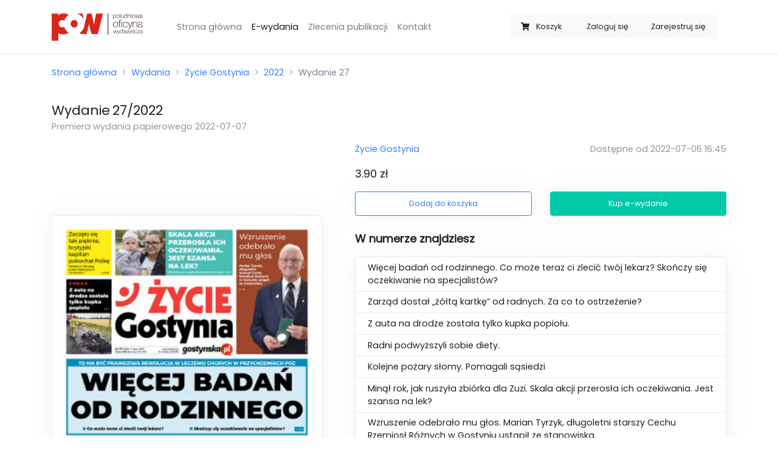

--- FILE ---
content_type: text/html; charset=UTF-8
request_url: https://sklep.rawicz24.pl/wydania/zycie-gostynia/2022/27/
body_size: 5147
content:
<!doctype html>
<html lang="pl">
<head>
    <meta charset="utf-8">
    <meta name="viewport" content="width=device-width, initial-scale=1, minimum-scale=1, maximum-scale=1">

    <meta name="csrf-token" content="aYI9TrKw4gF0k1q0FpXfh3LR4XE7KD42xBXToE95">

    <meta property="og:title" content="Wydanie 27/2022 Życie Gostynia">
    <meta property="og:site_name" content="Życie Rawicza">
    <meta property="og:url" content="https://sklep.rawicz24.pl/wydania/zycie-gostynia/2022/27">
    <meta property="og:description" content="Więcej badań od rodzinnego. Co może teraz ci zlecić twój lekarz? Skończy się oczekiwanie na specjalistów? 
Zarząd dostał „żółtą kartkę” od radnych. Za co to ostrzeżenie? 
Z auta na drodze została tylko kupka popiołu.
Radni podwyższyli sobie diety.
Kolejne pożary słomy. Pomagali sąsiedzi
Minął rok, jak ruszyła zbiórka dla Zuzi. Skala akcji przerosła ich oczekiwania. Jest szansa na lek?
Wzruszenie odebrało mu głos. Marian Tyrzyk, długoletni starszy Cechu Rzemiosł Różnych w Gostyniu ustąpił ze stanowiska.
Rozmowy z Bogiem i o Bogu. Paradiso 2022 za nami.
„Arcybiskup lubi strażaków, pójdzie z nimi w ogień”. Pielgrzymka służb mundurowych.
Zaczęło się tak pięknie, brytyjski kapitan pokochał Polkę. Detektyw ostrzega przed wakacyjnymi romansami.
FESTIWAL BANGARANG. Oświadczył się przed sceną.
Sukces piknikowej formuły na plantach.
Czy cel został osiągnięty? Rozmowa z trenerem Korony Piaski, Michałem Roszakiem.">
    <meta name="description" content="Więcej badań od rodzinnego. Co może teraz ci zlecić twój lekarz? Skończy się oczekiwanie na specjalistów? 
Zarząd dostał „żółtą kartkę” od radnych. Za co to ostrzeżenie? 
Z auta na drodze została tylko kupka popiołu.
Radni podwyższyli sobie diety.
Kolejne pożary słomy. Pomagali sąsiedzi
Minął rok, jak ruszyła zbiórka dla Zuzi. Skala akcji przerosła ich oczekiwania. Jest szansa na lek?
Wzruszenie odebrało mu głos. Marian Tyrzyk, długoletni starszy Cechu Rzemiosł Różnych w Gostyniu ustąpił ze stanowiska.
Rozmowy z Bogiem i o Bogu. Paradiso 2022 za nami.
„Arcybiskup lubi strażaków, pójdzie z nimi w ogień”. Pielgrzymka służb mundurowych.
Zaczęło się tak pięknie, brytyjski kapitan pokochał Polkę. Detektyw ostrzega przed wakacyjnymi romansami.
FESTIWAL BANGARANG. Oświadczył się przed sceną.
Sukces piknikowej formuły na plantach.
Czy cel został osiągnięty? Rozmowa z trenerem Korony Piaski, Michałem Roszakiem.">
    <meta name="keywords" content=”życie rawicza,gazeta,e-wydanie,sklep z e-wydaniami,zakup gazety,elektroniczne wydanie,gazeta online” />
    <link rel="canonical" href="https://sklep.jarocinska.pl/wydania/zycie-gostynia/2022/27" />
        <meta property="og:image" content="https://sklep.rawicz24.pl/storage/uploads/thumbnails/fb675b32c9196ed3476193af7f22a178.jpg">
    <meta property="og:type" content="product">
    <script type="application/ld+json">{"@context":"https:\/\/schema.org","@type":"Product","productID":"27\/2022\/zycie-gostynia","image":"https:\/\/sklep.rawicz24.pl\/storage\/uploads\/thumbnails\/fb675b32c9196ed3476193af7f22a178.jpg","category":"Życie Gostynia","description":"Więcej badań od rodzinnego. Co może teraz ci zlecić twój lekarz? Skończy się oczekiwanie na specjalistów? \r\nZarząd dostał „żółtą kartkę” od radnych. Za co to ostrzeżenie? \r\nZ auta na drodze została tylko kupka popiołu.\r\nRadni podwyższyli sobie diety.\r\nKolejne pożary słomy. Pomagali sąsiedzi\r\nMinął rok, jak ruszyła zbiórka dla Zuzi. Skala akcji przerosła ich oczekiwania. Jest szansa na lek?\r\nWzruszenie odebrało mu głos. Marian Tyrzyk, długoletni starszy Cechu Rzemiosł Różnych w Gostyniu ustąpił ze stanowiska.\r\nRozmowy z Bogiem i o Bogu. Paradiso 2022 za nami.\r\n„Arcybiskup lubi strażaków, pójdzie z nimi w ogień”. Pielgrzymka służb mundurowych.\r\nZaczęło się tak pięknie, brytyjski kapitan pokochał Polkę. Detektyw ostrzega przed wakacyjnymi romansami.\r\nFESTIWAL BANGARANG. Oświadczył się przed sceną.\r\nSukces piknikowej formuły na plantach.\r\nCzy cel został osiągnięty? Rozmowa z trenerem Korony Piaski, Michałem Roszakiem.","name":"Wydanie 27\/2022","url":"https:\/\/sklep.rawicz24.pl\/wydania\/zycie-gostynia\/2022\/27","brand":{"@type":"Brand","name":"Życie Gostynia","logo":"https:\/\/sklep.rawicz24.pl\/uploads\/logos\/a5180e0b990498f09f9cbf3943547a52.jpg"},"releaseDate":"2022-07-07T00:00:00+02:00","offers":{"@type":"Offer","url":"https:\/\/sklep.rawicz24.pl\/wydania\/zycie-gostynia\/2022\/27","availability":"https:\/\/schema.org\/InStock","price":3.9,"priceValidUntil":"2026-12-31T00:00:00+01:00","priceCurrency":"PLN","name":"Wydanie 27\/2022","seller":{"@type":"Organization","name":"Południowa Oficyna Wydawnicza","logo":"https:\/\/sklep.rawicz24.pl\/img\/pow-logo.png"}}}</script>

    <title>Wydanie 27/2022 - Sklep - Życie Rawicza</title>

    <link rel="apple-touch-icon-precomposed"
          sizes="57x57" href="https://sklep.rawicz24.pl/icon/favicon-apple-touch-114.png">
    <link rel="apple-touch-icon-precomposed"
          sizes="114x114" href="https://sklep.rawicz24.pl/icon/favicon-apple-touch-114.png">
    <link rel="apple-touch-icon-precomposed"
          sizes="72x72" href="https://sklep.rawicz24.pl/icon/favicon-apple-touch-144.png">
    <link rel="apple-touch-icon-precomposed"
          sizes="144x144" href="https://sklep.rawicz24.pl/icon/favicon-apple-touch-144.png">
    <link rel="icon" type="image/vnd.microsoft.icon"
          sizes="32x32 48x48" href="https://sklep.rawicz24.pl/icon/favicon.ico">
    <link rel="icon" sizes="128x128" href="https://sklep.rawicz24.pl/icon/favicon.icns">
    <link rel="icon" href="https://sklep.rawicz24.pl/icon/favicon.png" type="image/x-icon">

    <script src="https://sklep.rawicz24.pl/js/app.js?ver=1.1.4" defer></script>

    <link rel="dns-prefetch" href="//fonts.gstatic.com">

    <link href="https://sklep.rawicz24.pl/css/app.css?ver=1.0.6" rel="stylesheet">

            <script async src="https://www.googletagmanager.com/gtag/js?id=UA-40054086-13"></script>
        <script>
            window.dataLayer = window.dataLayer || [];
            function gtag(){dataLayer.push(arguments);}
            gtag('js', new Date());

            gtag('config', 'UA-40054086-13');
        </script>
    </head>
<body>
<div id="app">
    <nav class="navbar navbar-expand-lg navbar-light bg-white border-bottom">
    <div class="container">
        <a class="navbar-brand" href="https://sklep.rawicz24.pl">
            <img src="https://sklep.rawicz24.pl/img/logo.png" width="150px" alt="Logo sklepu"/>
        </a>
        <cart-navbar cart-url="https://sklep.rawicz24.pl/koszyk" class=" d-lg-none ml-auto mr-3" button-class="btn btn-link text-secondary border bg-white btn-sm" badge-class="badge badge-light badge-pill d-none d-sm-inline">
            <span class="ml-2 mr-1 d-none d-sm-inline">Koszyk</span>
        </cart-navbar>
        <button class="navbar-toggler" type="button" data-toggle="collapse" data-target="#navbarSupportedContent" aria-controls="navbarSupportedContent" aria-expanded="false" aria-label="Toggle navigation">
            <span class="navbar-toggler-icon"></span>
        </button>

        <div class="collapse navbar-collapse" id="navbarSupportedContent">
            <ul class="navbar-nav mx-3 mt-4 mt-lg-0 ml-lg-5 mr-auto">
                <li class="nav-item ">
                    <a class="nav-link" href="https://sklep.rawicz24.pl">Strona główna</a>
                </li>
                <li class="nav-item active">
                    <a class="nav-link" href="https://sklep.rawicz24.pl/wydania">E-wydania</a>
                </li>
                <li class="nav-item ">
                    <a class="nav-link" href="https://sklep.rawicz24.pl/zlecenia">Zlecenia publikacji</a>
                </li>
                <li class="nav-item ">
                    <a class="nav-link" href="https://sklep.rawicz24.pl/kontakt">Kontakt</a>
                </li>
                <li class="nav-item ">
                                    </li>
            </ul>
            <div class="btn-group col-12 col-lg-auto my-3" role="group">
                <cart-navbar cart-url="https://sklep.rawicz24.pl/koszyk" class="d-none d-lg-block">
                    <span class="ml-2 mr-1 d-md-none d-xl-inline">Koszyk</span>
                </cart-navbar>
                                    <a class="btn btn-sm btn-light" href="https://sklep.rawicz24.pl/logowanie">Zaloguj się</a>
                                            <a class="btn btn-sm btn-light" href="https://sklep.rawicz24.pl/rejestracja">Zarejestruj się</a>
                                                </div>
        </div>
    </div>
</nav>

    <div class="container py-2">
        <nav aria-label="breadcrumb">
            <ol class="breadcrumb px-0">
                <li class="breadcrumb-item"><a href="https://sklep.rawicz24.pl">Strona główna</a></li>
                    <li class="breadcrumb-item"><a href="https://sklep.rawicz24.pl/wydania">Wydania</a></li>
    <li class="breadcrumb-item"><a href="https://sklep.rawicz24.pl/wydania/zycie-gostynia">Życie Gostynia</a></li>
    <li class="breadcrumb-item"><a href="https://sklep.rawicz24.pl/wydania/zycie-gostynia/2022">2022</a></li>
    <li class="breadcrumb-item active" aria-current="page">Wydanie 27</li>
            </ol>
        </nav>
    </div>
    <div class="container py-2">
            <h1 class="h4 d-inline">Wydanie</h1>
    <h2 class="h4 d-inline">27/2022</h2>
    <span class="d-block h6 text-muted">Premiera wydania papierowego 2022-07-07</span>
    <div class="row mt-3">
        <div class="col-md-5 align-items-center d-none d-lg-flex">
            <img src="https://sklep.rawicz24.pl/storage/uploads/thumbnails/fb675b32c9196ed3476193af7f22a178.jpg" class="border d-flex rounded img-fluid shadow-sm" width="100%" alt="Miniatura wydania 27/2022">
        </div>
        <div class="col-12 col-lg-7 mb-0 d-flex align-items-center">
            <div class="w-100 ml-0 ml-lg-4">
                <div class="row">
                    <div class="col-md-5 mb-4 mb-md-0 align-items-center d-flex d-lg-none">
                        <img src="https://sklep.rawicz24.pl/storage/uploads/thumbnails/fb675b32c9196ed3476193af7f22a178.jpg" class="border rounded img-fluid shadow-sm m-0" width="100%" alt="Miniatura wydania 27/2022">
                    </div>
                    <div class="col-md-7 col-lg-12 d-flex ">
                        <div class="align-self-center w-100">
                            <div class="mb-3">
                                <a href="https://sklep.rawicz24.pl/wydania/zycie-gostynia">
                                    Życie Gostynia
                                </a>
                                <span class="text-muted d-block float-md-right">Dostępne od 2022-07-06 16:45</span>
                            </div>
                            <p class="lead"><span>3.90 zł</span></p>
                            <div class="row">
                                <div class="col-sm-6">
                                    <add-to-cart-button button-classes="shadow-sm" :release='{"id":"833a9bf0-0846-431f-912a-e42460f4441f","formatted_number":"27\/2022","general_number":1190,"release_date":"07-07-2022","category":"\u017bycie Gostynia","price":3.9,"thumbnail":"https:\/\/sklep.rawicz24.pl\/storage\/uploads\/thumbnails\/fb675b32c9196ed3476193af7f22a178.jpg","url":"https:\/\/sklep.rawicz24.pl\/wydania\/zycie-gostynia\/2022\/27"}' cart-url="https://sklep.rawicz24.pl/koszyk"></add-to-cart-button>
                                </div>
                                <div class="col-sm-6">
                                    <buy-button button-classes="shadow-sm mt-2 mt-sm-0" :release='{"id":"833a9bf0-0846-431f-912a-e42460f4441f","formatted_number":"27\/2022","general_number":1190,"release_date":"07-07-2022","category":"\u017bycie Gostynia","price":3.9,"thumbnail":"https:\/\/sklep.rawicz24.pl\/storage\/uploads\/thumbnails\/fb675b32c9196ed3476193af7f22a178.jpg","url":"https:\/\/sklep.rawicz24.pl\/wydania\/zycie-gostynia\/2022\/27"}' cart-url="https://sklep.rawicz24.pl/koszyk"></buy-button>
                                </div>
                            </div>
                        </div>
                    </div>
                </div>
                                    <div class="mt-4 row">
                        <div class="col">
                            <p class="lead font-weight-bold">W numerze znajdziesz</p>
                                                        <ul class="list-group shadow-sm bg-white ">
                                                                    <li class="list-group-item">Więcej badań od rodzinnego. Co może teraz ci zlecić twój lekarz? Skończy się oczekiwanie na specjalistów? </li>
                                                                    <li class="list-group-item">Zarząd dostał „żółtą kartkę” od radnych. Za co to ostrzeżenie? </li>
                                                                    <li class="list-group-item">Z auta na drodze została tylko kupka popiołu.</li>
                                                                    <li class="list-group-item">Radni podwyższyli sobie diety.</li>
                                                                    <li class="list-group-item">Kolejne pożary słomy. Pomagali sąsiedzi</li>
                                                                    <li class="list-group-item">Minął rok, jak ruszyła zbiórka dla Zuzi. Skala akcji przerosła ich oczekiwania. Jest szansa na lek?</li>
                                                                    <li class="list-group-item">Wzruszenie odebrało mu głos. Marian Tyrzyk, długoletni starszy Cechu Rzemiosł Różnych w Gostyniu ustąpił ze stanowiska.</li>
                                                                    <li class="list-group-item">Rozmowy z Bogiem i o Bogu. Paradiso 2022 za nami.</li>
                                                                    <li class="list-group-item">„Arcybiskup lubi strażaków, pójdzie z nimi w ogień”. Pielgrzymka służb mundurowych.</li>
                                                                    <li class="list-group-item">Zaczęło się tak pięknie, brytyjski kapitan pokochał Polkę. Detektyw ostrzega przed wakacyjnymi romansami.</li>
                                                                    <li class="list-group-item">FESTIWAL BANGARANG. Oświadczył się przed sceną.</li>
                                                                    <li class="list-group-item">Sukces piknikowej formuły na plantach.</li>
                                                                    <li class="list-group-item">Czy cel został osiągnięty? Rozmowa z trenerem Korony Piaski, Michałem Roszakiem.</li>
                                                            </ul>
                        </div>
                    </div>
                            </div>
        </div>
    </div>
        <div class="mt-4 mt-lg-6">
        <h2 class="lead font-weight-bold mb-3">Sprawdź poprzednie wydania</h2>
        <div class="row">
            <div class="col">
                <release-slider category-url="https://sklep.rawicz24.pl/wydania/zycie-gostynia" :items='[{"id":"d72cda3d-d0a2-4011-a068-307b7ea681d7","formatted_number":"26\/2022","general_number":1189,"release_date":"30-06-2022","category":"\u017bycie Gostynia","price":3.3,"thumbnail":"https:\/\/sklep.rawicz24.pl\/storage\/uploads\/thumbnails\/4bfad8d58c79cd5a4e9dd33e9c78c51a.jpg","url":"https:\/\/sklep.rawicz24.pl\/wydania\/zycie-gostynia\/2022\/26"},{"id":"56ed4da4-3fae-489e-92b4-8a75a8f97135","formatted_number":"25\/2022","general_number":1188,"release_date":"23-06-2022","category":"\u017bycie Gostynia","price":3.3,"thumbnail":"https:\/\/sklep.rawicz24.pl\/storage\/uploads\/thumbnails\/aef39b9ce51b17a6f65445485257aa43.jpg","url":"https:\/\/sklep.rawicz24.pl\/wydania\/zycie-gostynia\/2022\/25"},{"id":"e4214a90-dce2-4bea-95d3-c0bd37bc9104","formatted_number":"24\/2022","general_number":1187,"release_date":"15-06-2022","category":"\u017bycie Gostynia","price":3.3,"thumbnail":"https:\/\/sklep.rawicz24.pl\/storage\/uploads\/thumbnails\/cc04a1ecb24b3380effba2e575fcd9be.jpg","url":"https:\/\/sklep.rawicz24.pl\/wydania\/zycie-gostynia\/2022\/24"},{"id":"5bb793e6-3427-4115-b9fc-0a5719588188","formatted_number":"23\/2022","general_number":1186,"release_date":"09-06-2022","category":"\u017bycie Gostynia","price":3.3,"thumbnail":"https:\/\/sklep.rawicz24.pl\/storage\/uploads\/thumbnails\/6e2d8dc0425240c173ee1f3a51bd0ffd.jpg","url":"https:\/\/sklep.rawicz24.pl\/wydania\/zycie-gostynia\/2022\/23"},{"id":"a4ab2f8d-d413-4730-b91c-f71c2df7dc2d","formatted_number":"22\/2022","general_number":1185,"release_date":"02-06-2022","category":"\u017bycie Gostynia","price":3.3,"thumbnail":"https:\/\/sklep.rawicz24.pl\/storage\/uploads\/thumbnails\/6402262f8ad39ebf36d96ac6cf6fe297.jpg","url":"https:\/\/sklep.rawicz24.pl\/wydania\/zycie-gostynia\/2022\/22"},{"id":"a2c0fbc1-3d34-4023-a0a8-dd55a1e4293e","formatted_number":"21\/2022","general_number":1184,"release_date":"24-05-2022","category":"\u017bycie Gostynia","price":3.3,"thumbnail":"https:\/\/sklep.rawicz24.pl\/storage\/uploads\/thumbnails\/5ebe43e305f5fe5d7c2253d00043ffa3.jpg","url":"https:\/\/sklep.rawicz24.pl\/wydania\/zycie-gostynia\/2022\/21"},{"id":"d2634373-3f33-4141-84c9-1b02bdb99de5","formatted_number":"20\/2022","general_number":1183,"release_date":"17-05-2022","category":"\u017bycie Gostynia","price":3.3,"thumbnail":"https:\/\/sklep.rawicz24.pl\/storage\/uploads\/thumbnails\/c8204012a2fbc003449157bc06ac28a0.jpg","url":"https:\/\/sklep.rawicz24.pl\/wydania\/zycie-gostynia\/2022\/20"},{"id":"464b7508-489c-4b5f-9b3d-326a8dda02a8","formatted_number":"19\/2022","general_number":1182,"release_date":"10-05-2022","category":"\u017bycie Gostynia","price":3.3,"thumbnail":"https:\/\/sklep.rawicz24.pl\/storage\/uploads\/thumbnails\/88c8b61867bd4edef01de385b74208fc.jpg","url":"https:\/\/sklep.rawicz24.pl\/wydania\/zycie-gostynia\/2022\/19"},{"id":"0dfeb447-4469-40f6-aeb7-4ecaa6a94515","formatted_number":"18\/2022","general_number":1181,"release_date":"02-05-2022","category":"\u017bycie Gostynia","price":3.3,"thumbnail":"https:\/\/sklep.rawicz24.pl\/storage\/uploads\/thumbnails\/7f1245980703e444df9dbbf6e219a47b.jpg","url":"https:\/\/sklep.rawicz24.pl\/wydania\/zycie-gostynia\/2022\/18"},{"id":"0427de67-ab7d-4843-a40e-6fd09f6a8057","formatted_number":"17\/2022","general_number":1180,"release_date":"26-04-2022","category":"\u017bycie Gostynia","price":3.3,"thumbnail":"https:\/\/sklep.rawicz24.pl\/storage\/uploads\/thumbnails\/061e842b5e9d67777f77710d13952cd6.jpg","url":"https:\/\/sklep.rawicz24.pl\/wydania\/zycie-gostynia\/2022\/17"}]'></release-slider>
            </div>
        </div>
    </div>
        </div>

    <div class="container">
    <footer class="pt-4 my-md-5 pt-md-5 border-top">
        <div class="row">
            <div class="col-12 col-md">
                <img class="mb-2" src="https://sklep.rawicz24.pl/img/logo_gray.png" alt="Szare logo Południowej Oficyny Wydawniczej" width="100">
                <small class="d-block mb-3 text-muted">&copy; 2020</small>
            </div>
            <div class="col-6 col-md">
                <h5>Odnośniki</h5>
                <ul class="list-unstyled text-small">
                    <li><a class="text-muted" href="https://sklep.rawicz24.pl">Strona główna</a></li>
                    <li><a class="text-muted" href="https://sklep.rawicz24.pl/wydania">Wydania</a></li>

                    <li><a class="text-muted" href="https://sklep.rawicz24.pl/polityka-prywatnosci">Polityka prywatności</a></li>
                    <li><a class="text-muted" href="https://sklep.rawicz24.pl/regulamin">Regulamin</a></li>
                    <li><a class="text-muted" href="https://sklep.rawicz24.pl/kontakt">Kontakt</a></li>
                </ul>
            </div>
            <div class="col-6 col-md">
                <h5>Wydania</h5>
                <ul class="list-unstyled text-small">
            <li><a class="text-muted" href="https://sklep.rawicz24.pl/wydania/zdjecie">Zdjęcie</a></li>
            <li><a class="text-muted" href="https://sklep.rawicz24.pl/wydania/gazeta-jarocinska">Gazeta Jarocińska</a></li>
            <li><a class="text-muted" href="https://sklep.rawicz24.pl/wydania/gazeta-krotoszynska">Gazeta Krotoszyńska</a></li>
            <li><a class="text-muted" href="https://sklep.rawicz24.pl/wydania/zycie-gostynia">Życie Gostynia</a></li>
            <li><a class="text-muted" href="https://sklep.rawicz24.pl/wydania/zycie-pleszewa">Życie Pleszewa</a></li>
            <li><a class="text-muted" href="https://sklep.rawicz24.pl/wydania/zycie-rawicza">Życie Rawicza</a></li>
    </ul>
            </div>
            <div class="col-6 col-md">
                <h5>Konto</h5>
                <ul class="list-unstyled text-small">
                                            <li><a class="text-muted" href="https://sklep.rawicz24.pl/logowanie">Logowanie</a></li>
                        <li><a class="text-muted" href="https://sklep.rawicz24.pl/rejestracja">Rejestracja</a></li>
                                    </ul>
            </div>
        </div>
    </footer>
</div>
</div>
</body>
</html>
